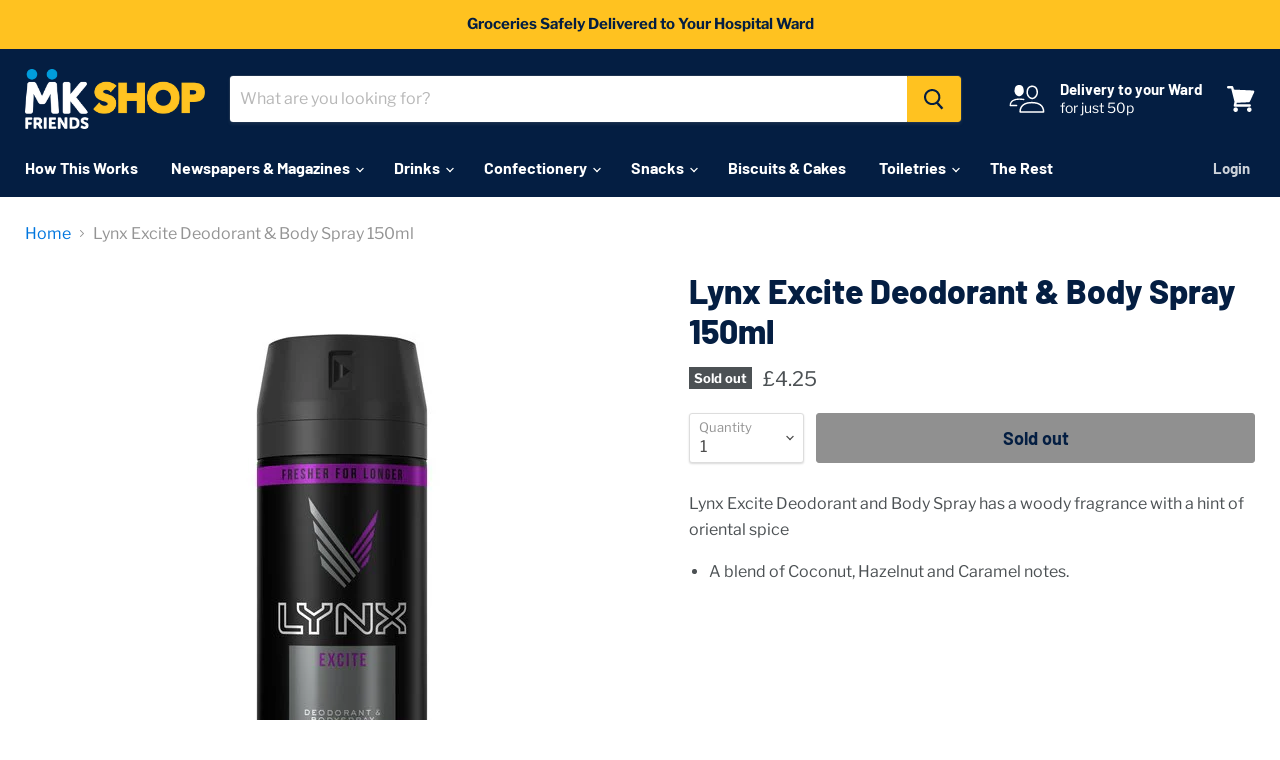

--- FILE ---
content_type: text/html; charset=utf-8
request_url: https://friendsshop.co.uk/collections/all/products/lynx-excite-deodorant-body-spray-150ml?view=_recently-viewed
body_size: 601
content:

































<li
  class="productgrid--item  imagestyle--medium      productitem--emphasis  product-recently-viewed-card  "
  data-product-item
  data-product-quickshop-url="/products/lynx-excite-deodorant-body-spray-150ml"
  data-quickshop-hash="61a88294b1f11180e1c98bef68da038fc3d47bc82b335280921c04bff8eaa3fe"
  
    data-recently-viewed-card
  
>
  <div class="productitem" data-product-item-content>
    <div class="product-recently-viewed-card-time" data-product-handle="lynx-excite-deodorant-body-spray-150ml">
      <button
        class="product-recently-viewed-card-remove"
        aria-label="close"
        data-remove-recently-viewed
      >
        <svg
  aria-hidden="true"
  focusable="false"
  role="presentation"
  width="10"
  height="10"
  viewBox="0 0 10 10"
  xmlns="http://www.w3.org/2000/svg"
>
  <path d="M6.08785659,5 L9.77469752,1.31315906 L8.68684094,0.225302476 L5,3.91214341 L1.31315906,0.225302476 L0.225302476,1.31315906 L3.91214341,5 L0.225302476,8.68684094 L1.31315906,9.77469752 L5,6.08785659 L8.68684094,9.77469752 L9.77469752,8.68684094 L6.08785659,5 Z"></path>
</svg>
      </button>
    </div>
    <a
      class="productitem--image-link"
      href="/products/lynx-excite-deodorant-body-spray-150ml"
      tabindex="-1"
      data-product-page-link
    >
      <figure class="productitem--image" data-product-item-image>
        
          
          

  
    <noscript data-rimg-noscript>
      <img
        
          src="//friendsshop.co.uk/cdn/shop/products/LynxExciteDeodorant_512x512.jpg?v=1600442259"
        

        alt=""
        data-rimg="noscript"
        srcset="//friendsshop.co.uk/cdn/shop/products/LynxExciteDeodorant_512x512.jpg?v=1600442259 1x, //friendsshop.co.uk/cdn/shop/products/LynxExciteDeodorant_538x538.jpg?v=1600442259 1.05x"
        class="productitem--image-primary"
        
        
      >
    </noscript>
  

  <img
    
      src="//friendsshop.co.uk/cdn/shop/products/LynxExciteDeodorant_512x512.jpg?v=1600442259"
    
    alt=""

    
      data-rimg="lazy"
      data-rimg-scale="1"
      data-rimg-template="//friendsshop.co.uk/cdn/shop/products/LynxExciteDeodorant_{size}.jpg?v=1600442259"
      data-rimg-max="540x540"
      data-rimg-crop=""
      
      srcset="data:image/svg+xml;utf8,<svg%20xmlns='http://www.w3.org/2000/svg'%20width='512'%20height='512'></svg>"
    

    class="productitem--image-primary"
    
    
  >



  <div data-rimg-canvas></div>


        

        
<span class="productitem--badge badge--soldout">
    Sold out
  </span>
      </figure>
    </a><div class="productitem--info">
      

      
        
<div class="productitem--price ">
  <div
    class="price--compare-at visible"
    data-price-compare-at
  >
      <span class="price--spacer"></span>
    
  </div>

  <div class="price--main" data-price>
      
      <span class="money">
        £4.25
      </span>
    
  </div>

  
  
  
  

  <div
    class="
      product--unit-price
      hidden
    "
    data-unit-price
  >
    <span class="product--total-quantity" data-total-quantity></span> | <span class="product--unit-price-amount money" data-unit-price-amount></span> / <span class="product--unit-price-measure" data-unit-price-measure></span>
  </div></div>


      

      <h2 class="productitem--title">
        <a href="/products/lynx-excite-deodorant-body-spray-150ml" data-product-page-link>
          Lynx Excite Deodorant & Body Spray 150ml
        </a>
      </h2>

      

      

      

      
        <div class="productitem--description">
          <p>Lynx Excite Deodorant and Body Spray has a woody fragrance with a hint of oriental spice

A blend of Coconut, Hazelnut and Caramel notes.
</p>

          
        </div>
      
    </div>

    
  </div>

  
</li>



--- FILE ---
content_type: image/svg+xml
request_url: https://cdn.shopify.com/s/files/1/0458/1431/7218/files/mk-friends.svg?v=1606131817
body_size: 2421
content:
<svg xmlns="http://www.w3.org/2000/svg" viewBox="0 0 107.59 96.57"><defs><style>.cls-1{fill:#009ddc;}.cls-2{fill:#00539b;}</style></defs><title>mk-friends_2</title><g id="Layer_2" data-name="Layer 2"><g id="Layer_1-2" data-name="Layer 1"><path class="cls-1" d="M31.8,5.89A5.89,5.89,0,1,1,25.91,0,5.89,5.89,0,0,1,31.8,5.89Z"/><path class="cls-1" d="M54.32,5.89A5.89,5.89,0,1,1,48.43,0,5.89,5.89,0,0,1,54.32,5.89Z"/><path class="cls-2" d="M18.58,54.91a.88.88,0,0,1,1-1h5.83a.88.88,0,0,1,1,1v.71a.88.88,0,0,1-1,1h-3.7v2.67h2.9a.87.87,0,0,1,1,1V61a.87.87,0,0,1-1,1h-2.9v3.74a.88.88,0,0,1-1,1H19.56a.88.88,0,0,1-1-1Z"/><path class="cls-2" d="M27.9,54.91a.88.88,0,0,1,1-1h3.45a6.64,6.64,0,0,1,2.47.3,3.7,3.7,0,0,1,2.35,3.7,3.87,3.87,0,0,1-1.91,3.47v0a6.82,6.82,0,0,1,.48.76l1.82,3.27c.39.68.09,1.18-.68,1.18H35.51a1.22,1.22,0,0,1-1.16-.7l-1.88-3.59H31v3.31a.88.88,0,0,1-1,1H28.88a.88.88,0,0,1-1-1Zm4.46,4.78A1.45,1.45,0,0,0,34,58.13a1.25,1.25,0,0,0-.75-1.35,2.81,2.81,0,0,0-1.17-.18H31v3.09Z"/><path class="cls-2" d="M39.28,54.91a.88.88,0,0,1,1-1h1.16a.87.87,0,0,1,1,1V65.67a.87.87,0,0,1-1,1H40.26a.88.88,0,0,1-1-1Z"/><path class="cls-2" d="M44.85,54.91a.88.88,0,0,1,1-1h6a.88.88,0,0,1,1,1v.71a.88.88,0,0,1-1,1H48v2.31h2.9a.88.88,0,0,1,1,1v.71a.88.88,0,0,1-1,1H48V64h4.13a.88.88,0,0,1,1,1v.71a.88.88,0,0,1-1,1H45.83a.88.88,0,0,1-1-1Z"/><path class="cls-2" d="M54.81,54.91a.88.88,0,0,1,1-1h1.38a1.22,1.22,0,0,1,1.18.66l3.13,5.28A21.94,21.94,0,0,1,62.54,62h0s-.14-1.37-.14-2.17v-5a.88.88,0,0,1,1-1h1.15a.88.88,0,0,1,1,1V65.67a.88.88,0,0,1-1,1H63.19A1.21,1.21,0,0,1,62,66l-3.15-5.27a22.15,22.15,0,0,1-1.07-2.16h0s.14,1.36.14,2.16v5a.88.88,0,0,1-1,1H55.79a.88.88,0,0,1-1-1Z"/><path class="cls-2" d="M68,54.91a.87.87,0,0,1,1-1h3.54c4,0,6.57,2.33,6.57,6.33s-2.57,6.39-6.57,6.39H69a.87.87,0,0,1-1-1ZM72.4,64c2.15,0,3.47-1.28,3.47-3.72S74.5,56.6,72.4,56.6H71.12V64Z"/><path class="cls-2" d="M80.51,64.25l.55-.8c.36-.52.76-.56,1.35-.24a4.54,4.54,0,0,0,2.31.79c.93,0,1.35-.39,1.35-.89,0-1.8-5.62-1.51-5.62-5.5,0-2.35,2-3.89,4.54-3.89a6.48,6.48,0,0,1,3.43.94.92.92,0,0,1,.3,1.33l-.42.84c-.36.69-.84.59-1.34.34a4.21,4.21,0,0,0-2-.59c-1,0-1.38.39-1.38.89,0,1.85,5.62,1.41,5.62,5.42,0,2.14-1.6,4-4.47,4a7.08,7.08,0,0,1-4-1.26A.86.86,0,0,1,80.51,64.25Z"/><path class="cls-1" d="M16.81,77a2.81,2.81,0,1,1,0,5.61,2.81,2.81,0,1,1,0-5.61Zm0,4.72A1.92,1.92,0,1,0,15,79.8,1.85,1.85,0,0,0,16.81,81.72Z"/><path class="cls-1" d="M21,78h-.34a.32.32,0,0,1-.35-.35v-.14a.32.32,0,0,1,.35-.35H21v-.25A1.85,1.85,0,0,1,23,75h.12a.31.31,0,0,1,.35.35v.2c0,.23-.12.33-.37.35s-1,.12-1,1.11v.21H23a.32.32,0,0,1,.35.35v.14A.32.32,0,0,1,23,78h-.92v4.12a.31.31,0,0,1-.35.35h-.33a.32.32,0,0,1-.35-.35Z"/><path class="cls-1" d="M27.35,75.34a.33.33,0,0,1,.36-.33h.48a.38.38,0,0,1,.39.28l1.62,3.77c.17.41.37,1,.37,1h0s.19-.59.36-1l1.62-3.77A.37.37,0,0,1,33,75h.48a.33.33,0,0,1,.36.33l.55,6.79a.31.31,0,0,1-.34.36h-.34a.33.33,0,0,1-.36-.34L33,77.78c0-.46,0-1.11,0-1.11h0s-.23.69-.4,1.11l-1.38,3.09a.38.38,0,0,1-.4.27H30.4a.38.38,0,0,1-.4-.27l-1.38-3.09c-.16-.41-.4-1.13-.4-1.13h0s0,.67,0,1.13l-.34,4.37a.33.33,0,0,1-.35.34h-.35a.31.31,0,0,1-.34-.36Z"/><path class="cls-1" d="M35.71,75.71v-.35a.31.31,0,0,1,.35-.35h.36a.31.31,0,0,1,.35.35v.35a.32.32,0,0,1-.35.35h-.36A.32.32,0,0,1,35.71,75.71Zm0,1.77a.32.32,0,0,1,.35-.35h.33a.31.31,0,0,1,.35.35v4.66a.31.31,0,0,1-.35.35h-.33a.32.32,0,0,1-.35-.35Z"/><path class="cls-1" d="M38.23,75.36a.31.31,0,0,1,.35-.35h.33a.32.32,0,0,1,.35.35V80.9c0,.6.27.69.49.71a.27.27,0,0,1,.27.3v.26a.31.31,0,0,1-.36.36c-.57,0-1.43-.16-1.43-1.5Z"/><path class="cls-1" d="M41.22,78h-.37a.31.31,0,0,1-.34-.35v-.14a.32.32,0,0,1,.35-.35h.38V76a.31.31,0,0,1,.35-.35h.31a.31.31,0,0,1,.35.35v1.17h.93a.32.32,0,0,1,.35.35v.14a.31.31,0,0,1-.34.35h-.94V80.4c0,1,.62,1.18,1,1.21s.37.1.37.35v.22c0,.24-.14.35-.42.35a1.85,1.85,0,0,1-2-2Z"/><path class="cls-1" d="M47.06,77a2.81,2.81,0,1,1-2.88,2.8A2.8,2.8,0,0,1,47.06,77Zm0,4.72a1.92,1.92,0,1,0-1.84-1.92A1.84,1.84,0,0,0,47.06,81.72Z"/><path class="cls-1" d="M51.09,77.48a.31.31,0,0,1,.35-.35h.29a.31.31,0,0,1,.35.35V78a1.75,1.75,0,0,1,0,.3h0a2.23,2.23,0,0,1,2-1.26c1.26,0,1.83.69,1.83,2.06v3.08a.31.31,0,0,1-.35.35h-.32a.31.31,0,0,1-.35-.35V79.29c0-.75-.15-1.35-1-1.35a1.85,1.85,0,0,0-1.79,2v2.22a.31.31,0,0,1-.35.35h-.32a.31.31,0,0,1-.35-.35Z"/><path class="cls-1" d="M60.2,75.36a.31.31,0,0,1,.35-.35h.34a.31.31,0,0,1,.35.35v2.8h1.12l1.75-2.91a.42.42,0,0,1,.41-.24h.39c.28,0,.38.18.24.43l-1.93,3.12v0l2.07,3.49c.15.24,0,.42-.23.42h-.43a.44.44,0,0,1-.42-.25l-1.85-3.18H61.24v3.08a.31.31,0,0,1-.35.35h-.34a.31.31,0,0,1-.35-.35Z"/><path class="cls-1" d="M68.57,77a2.27,2.27,0,0,1,2.31,2.55.36.36,0,0,1-.36.36H66.94a1.81,1.81,0,0,0,1.86,1.81,2.22,2.22,0,0,0,1.28-.42.3.3,0,0,1,.47.12l.1.16a.3.3,0,0,1-.11.46,3.17,3.17,0,0,1-1.81.57,2.72,2.72,0,0,1-2.83-2.8A2.62,2.62,0,0,1,68.57,77Zm1.29,2.24a1.31,1.31,0,0,0-1.31-1.43A1.57,1.57,0,0,0,67,79.24Z"/><path class="cls-1" d="M71.88,83.72a.91.91,0,0,0,.42.12,1.09,1.09,0,0,0,.92-.8l.27-.62-2.08-4.89c-.1-.24,0-.4.27-.4h.41a.36.36,0,0,1,.39.28l1.26,3.22c.1.27.19.65.19.65h0s.09-.36.18-.64l1.22-3.22a.35.35,0,0,1,.39-.29h.38c.26,0,.37.16.28.4L74,83.43a1.85,1.85,0,0,1-1.74,1.28,2,2,0,0,1-.74-.17.32.32,0,0,1-.16-.46l.09-.18A.3.3,0,0,1,71.88,83.72Z"/><path class="cls-1" d="M77.32,77.48a.32.32,0,0,1,.35-.35H78a.31.31,0,0,1,.34.35V78a1.75,1.75,0,0,1,0,.3h0a2.25,2.25,0,0,1,2-1.26c1.26,0,1.83.69,1.83,2.06v3.08a.31.31,0,0,1-.35.35h-.33a.32.32,0,0,1-.35-.35V79.29c0-.75-.15-1.35-1-1.35a1.85,1.85,0,0,0-1.79,2v2.22a.31.31,0,0,1-.35.35h-.33a.32.32,0,0,1-.35-.35Z"/><path class="cls-1" d="M85.92,77a2.27,2.27,0,0,1,2.3,2.55.35.35,0,0,1-.36.36H84.29a1.8,1.8,0,0,0,1.85,1.81,2.19,2.19,0,0,0,1.28-.42.31.31,0,0,1,.48.12l.09.16a.3.3,0,0,1-.11.46,3.17,3.17,0,0,1-1.81.57,2.72,2.72,0,0,1-2.83-2.8A2.62,2.62,0,0,1,85.92,77Zm1.28,2.24a1.31,1.31,0,0,0-1.31-1.43,1.57,1.57,0,0,0-1.56,1.43Z"/><path class="cls-1" d="M89.06,81.55l.11-.14c.13-.18.27-.19.48-.08a2.36,2.36,0,0,0,1.32.44c.52,0,.91-.26.91-.71,0-1-2.77-.7-2.77-2.51,0-1,.89-1.55,1.94-1.55a2.68,2.68,0,0,1,1.48.42.3.3,0,0,1,.12.46l-.1.16c-.1.19-.26.21-.46.12A2.08,2.08,0,0,0,91,77.85c-.51,0-.9.22-.9.68,0,1.07,2.76.69,2.76,2.51,0,.91-.77,1.57-1.93,1.57a3,3,0,0,1-1.8-.58A.31.31,0,0,1,89.06,81.55Z"/><path class="cls-1" d="M0,87.22a.31.31,0,0,1,.35-.35H.69a.31.31,0,0,1,.35.35v2.94H4.92V87.22a.32.32,0,0,1,.35-.35h.35a.31.31,0,0,1,.34.35V94a.31.31,0,0,1-.34.35H5.27A.31.31,0,0,1,4.92,94V91.06H1V94a.31.31,0,0,1-.35.35H.35A.31.31,0,0,1,0,94Z"/><path class="cls-1" d="M10.09,88.86a2.81,2.81,0,1,1,0,5.61,2.81,2.81,0,1,1,0-5.61Zm0,4.72a1.92,1.92,0,1,0-1.84-1.93A1.84,1.84,0,0,0,10.09,93.58Z"/><path class="cls-1" d="M13.83,93.41l.1-.15c.14-.18.28-.19.49-.07a2.33,2.33,0,0,0,1.31.43c.53,0,.91-.25.91-.71,0-1-2.76-.69-2.76-2.5,0-1,.89-1.55,1.94-1.55a2.72,2.72,0,0,1,1.48.41.31.31,0,0,1,.11.47l-.09.16c-.11.19-.26.21-.47.11a2.19,2.19,0,0,0-1.09-.3c-.5,0-.9.22-.9.67,0,1.07,2.77.69,2.77,2.51,0,.91-.78,1.58-1.93,1.58a3,3,0,0,1-1.8-.58A.31.31,0,0,1,13.83,93.41Z"/><path class="cls-1" d="M18.77,89.34a.31.31,0,0,1,.35-.35h.24c.24,0,.35.11.35.29v.32a2.13,2.13,0,0,1,0,.29h0a2,2,0,0,1,1.8-1c1.44,0,2.35,1.14,2.35,2.8s-1,2.81-2.42,2.81a1.82,1.82,0,0,1-1.66-1h0a2.46,2.46,0,0,1,0,.46v2.13a.31.31,0,0,1-.34.35h-.33a.31.31,0,0,1-.35-.35Zm2.51,4.24c.85,0,1.54-.69,1.54-1.9s-.62-1.92-1.51-1.92-1.54.56-1.54,1.93C19.77,92.64,20.29,93.58,21.28,93.58Z"/><path class="cls-1" d="M25,87.57v-.35a.31.31,0,0,1,.35-.35h.36a.31.31,0,0,1,.34.35v.35a.31.31,0,0,1-.34.35h-.36A.31.31,0,0,1,25,87.57Zm0,1.77a.31.31,0,0,1,.35-.35h.32a.3.3,0,0,1,.35.35V94a.3.3,0,0,1-.35.35h-.32A.31.31,0,0,1,25,94Z"/><path class="cls-1" d="M27.79,89.88h-.37a.31.31,0,0,1-.34-.35v-.14a.32.32,0,0,1,.35-.35h.38V87.86a.31.31,0,0,1,.35-.34h.31a.31.31,0,0,1,.35.34V89h.93a.32.32,0,0,1,.35.35v.14a.31.31,0,0,1-.34.35h-.94v2.38c0,1,.62,1.17,1,1.2s.37.11.37.35V94c0,.24-.13.35-.42.35a1.85,1.85,0,0,1-2-2Z"/><path class="cls-1" d="M33.92,91h.27V90.9A1,1,0,0,0,33,89.73a2.49,2.49,0,0,0-1.21.34.32.32,0,0,1-.47-.13l-.09-.15a.31.31,0,0,1,.12-.47,3.51,3.51,0,0,1,1.73-.46A1.91,1.91,0,0,1,35.22,91v3a.31.31,0,0,1-.35.35h-.26a.31.31,0,0,1-.35-.35v-.31a1.62,1.62,0,0,1,0-.33h0a2,2,0,0,1-1.75,1.12,1.65,1.65,0,0,1-1.8-1.59C30.72,91.22,32.81,91,33.92,91Zm-1.17,2.62A1.63,1.63,0,0,0,34.21,92v-.23h-.28c-.75,0-2.17.06-2.17,1.08A.9.9,0,0,0,32.75,93.66Z"/><path class="cls-1" d="M36.63,87.22a.31.31,0,0,1,.35-.35h.33a.32.32,0,0,1,.35.35v5.54c0,.6.26.68.48.7a.29.29,0,0,1,.28.31V94a.32.32,0,0,1-.36.36c-.57,0-1.43-.16-1.43-1.51Z"/><path class="cls-1" d="M43.11,90.33v0a1.66,1.66,0,0,1-1-1.64c0-1.24,1-1.93,2.3-1.93h.49a.32.32,0,0,1,.35.35v.19a.32.32,0,0,1-.35.35h-.44a1.17,1.17,0,0,0-1.29,1.15c0,.46.24,1.17,1.38,1.17h1.39v-.67a.31.31,0,0,1,.34-.35h.33c.24,0,.35.1.35.3V90h.65a.32.32,0,0,1,.35.35v.21a.32.32,0,0,1-.35.35H47v1a2.38,2.38,0,0,1-2.58,2.61,2.33,2.33,0,0,1-2.59-2.22A2,2,0,0,1,43.11,90.33Zm1.27,3.18c.95,0,1.56-.52,1.56-1.7v-1H44.51c-1.06,0-1.66.5-1.66,1.33A1.39,1.39,0,0,0,44.38,93.51Z"/><path class="cls-1" d="M55.06,86.74a4.07,4.07,0,0,1,2.48.78.32.32,0,0,1,.06.48l-.14.21a.3.3,0,0,1-.48.09,3.41,3.41,0,0,0-1.88-.59,2.68,2.68,0,0,0-2.76,2.84,2.78,2.78,0,0,0,2.77,3,3.39,3.39,0,0,0,2-.73c.18-.14.35-.14.48,0l.16.21a.33.33,0,0,1,0,.49,4.12,4.12,0,0,1-2.66,1,3.87,3.87,0,0,1,0-7.73Z"/><path class="cls-1" d="M61.44,88.86a2.81,2.81,0,1,1-2.87,2.79A2.79,2.79,0,0,1,61.44,88.86Zm0,4.72a1.92,1.92,0,1,0-1.84-1.93A1.85,1.85,0,0,0,61.44,93.58Z"/><path class="cls-1" d="M65.47,89.34a.31.31,0,0,1,.35-.35h.29a.3.3,0,0,1,.35.35v.47a1.79,1.79,0,0,1,0,.31h0a2.18,2.18,0,0,1,1.87-1.26,1.46,1.46,0,0,1,1.6,1.22h0a2.14,2.14,0,0,1,1.89-1.22c1.22,0,1.77.69,1.77,2V94a.31.31,0,0,1-.35.35h-.33a.31.31,0,0,1-.35-.35V91.14c0-.76-.15-1.35-.94-1.35-1,0-1.59,1-1.59,2.06V94a.31.31,0,0,1-.34.35h-.34c-.22,0-.33-.11-.33-.35V91.14c0-.7-.11-1.35-.94-1.35-1,0-1.61,1.06-1.61,2.06V94c0,.24-.11.35-.34.35h-.33a.31.31,0,0,1-.35-.35Z"/><path class="cls-1" d="M75,89.34a.31.31,0,0,1,.35-.35h.29a.3.3,0,0,1,.35.35v.47a1.79,1.79,0,0,1,0,.31h0a2.17,2.17,0,0,1,1.86-1.26,1.47,1.47,0,0,1,1.61,1.22h0a2.17,2.17,0,0,1,1.9-1.22c1.22,0,1.77.69,1.77,2V94a.31.31,0,0,1-.35.35h-.33a.31.31,0,0,1-.35-.35V91.14c0-.76-.15-1.35-.94-1.35-1,0-1.59,1-1.59,2.06V94a.31.31,0,0,1-.34.35h-.34a.31.31,0,0,1-.34-.35V91.14c0-.7-.1-1.35-.93-1.35-1,0-1.61,1.06-1.61,2.06V94a.3.3,0,0,1-.35.35h-.32A.31.31,0,0,1,75,94Z"/><path class="cls-1" d="M84.5,89.34a.31.31,0,0,1,.35-.35h.33a.31.31,0,0,1,.34.35v2.84c0,.74.16,1.34,1,1.34a1.85,1.85,0,0,0,1.75-2V89.34a.31.31,0,0,1,.35-.35H89a.31.31,0,0,1,.35.35V94a.31.31,0,0,1-.35.35h-.3A.31.31,0,0,1,88.3,94v-.47a1.79,1.79,0,0,1,0-.31h0a2.22,2.22,0,0,1-2,1.26c-1.2,0-1.82-.63-1.82-2Z"/><path class="cls-1" d="M90.78,89.34a.31.31,0,0,1,.35-.35h.3a.31.31,0,0,1,.35.35v.47a1.37,1.37,0,0,1,0,.31h0a2.23,2.23,0,0,1,2-1.26c1.26,0,1.83.69,1.83,2V94a.31.31,0,0,1-.35.35H95A.31.31,0,0,1,94.6,94V91.15c0-.76-.15-1.35-1-1.35a1.85,1.85,0,0,0-1.79,2V94a.31.31,0,0,1-.35.35h-.33a.31.31,0,0,1-.35-.35Z"/><path class="cls-1" d="M97,87.57v-.35a.31.31,0,0,1,.35-.35h.36a.32.32,0,0,1,.35.35v.35a.32.32,0,0,1-.35.35h-.36A.31.31,0,0,1,97,87.57Zm0,1.77a.31.31,0,0,1,.35-.35h.32a.3.3,0,0,1,.35.35V94a.3.3,0,0,1-.35.35h-.32A.31.31,0,0,1,97,94Z"/><path class="cls-1" d="M99.8,89.88h-.37a.31.31,0,0,1-.34-.35v-.14a.32.32,0,0,1,.35-.35h.38V87.86a.31.31,0,0,1,.35-.34h.31a.31.31,0,0,1,.35.34V89h.93a.32.32,0,0,1,.35.35v.14a.31.31,0,0,1-.34.35h-.94v2.38c0,1,.62,1.17,1,1.2s.37.11.37.35V94c0,.24-.13.35-.42.35a1.85,1.85,0,0,1-2-2Z"/><path class="cls-1" d="M103,95.58a1.1,1.1,0,0,0,.42.12,1.09,1.09,0,0,0,.92-.81l.27-.61-2.08-4.89c-.1-.24,0-.4.27-.4h.41a.36.36,0,0,1,.39.27l1.26,3.23c.1.27.19.65.19.65h0s.09-.36.18-.64l1.22-3.23a.36.36,0,0,1,.39-.28h.38c.26,0,.37.16.28.4l-2.36,5.9a1.85,1.85,0,0,1-1.74,1.28,2,2,0,0,1-.74-.17.32.32,0,0,1-.16-.46l.09-.18A.3.3,0,0,1,103,95.58Z"/><path class="cls-2" d="M87.54,46.67l-12-15v-.1L87,17.82c1.07-1.29.27-3.23-1.9-3.23H81.69c-1.48,0-2.22.67-3.24,1.9L69,27.91V17.33a2.43,2.43,0,0,0-2.71-2.71H63.05a2.42,2.42,0,0,0-2.71,2.71V47.19a2.42,2.42,0,0,0,2.71,2.71h3.21A2.42,2.42,0,0,0,69,47.19V36L78.6,48c1,1.25,1.73,1.92,3.21,1.92h3.8C87.78,49.93,88.85,48.34,87.54,46.67Z"/><path class="cls-2" d="M56.15,47.06,53.74,17.27a2.53,2.53,0,0,0-2.8-2.61H46.5a2.83,2.83,0,0,0-2.89,1.8c0,.06-2.15,4.41-3.75,7.88-1.4,3.05-2.62,5.83-2.62,5.83h0S36,27.4,34.59,24.36c-1.6-3.51-3.73-7.94-3.7-7.9a2.84,2.84,0,0,0-2.9-1.8H23.56a2.53,2.53,0,0,0-2.8,2.61L18.3,47.06a2.32,2.32,0,0,0,2.56,2.8h3.25a2.53,2.53,0,0,0,2.8-2.61L27.8,34a55.44,55.44,0,0,0,0-5.9H28l4.79,8.75c.84,1.38,1.52,2.17,3.1,2.17h2.75a3.51,3.51,0,0,0,3.11-2.17l4.9-8.75h.1a51.63,51.63,0,0,0,0,5.91l.89,13.24a2.53,2.53,0,0,0,2.8,2.61h3.2A2.32,2.32,0,0,0,56.15,47.06Z"/></g></g></svg>

--- FILE ---
content_type: image/svg+xml
request_url: https://cdn.shopify.com/s/files/1/0458/1431/7218/files/fundraising-regulator.svg?v=1606131817
body_size: 1521
content:
<svg xmlns="http://www.w3.org/2000/svg" viewBox="0 0 226.77 69.48"><defs><style>.cls-1{fill:#8c1d82;}.cls-2{fill:#575756;}</style></defs><g id="Layer_2" data-name="Layer 2"><g id="Layer_1-2" data-name="Layer 1"><path class="cls-1" d="M34.74,5.71a29,29,0,1,1-29,29,29.07,29.07,0,0,1,29-29m0-5.71A34.74,34.74,0,1,0,69.48,34.74,34.74,34.74,0,0,0,34.74,0Z"/><path class="cls-1" d="M14.1,23.09H33.83v6H20.93v4.19H32.59v5.67H20.93v8.81H14.1Z"/><path class="cls-1" d="M35.2,23.09H46.87c3.77,0,6.37,1,8,2.64a7.69,7.69,0,0,1,2.19,5.74v.08A7.82,7.82,0,0,1,52,39.16l5.89,8.59H50l-5-7.47H42v7.47H35.2ZM46.58,34.93c2.3,0,3.67-1.13,3.67-2.93v-.07c0-2-1.45-3-3.7-3H42v6Z"/><path class="cls-1" d="M82.9,24.16H93.6v1H84v6.23h8.6v1H84v6.88H82.9Z"/><path class="cls-1" d="M95.82,33V24.16H97v8.77c0,3.58,1.93,5.64,5.14,5.64s5.06-1.86,5.06-5.53V24.16h1.13v8.75c0,4.36-2.54,6.68-6.23,6.68S95.82,37.29,95.82,33Z"/><path class="cls-1" d="M111.47,24.16h1.07L123,37.38V24.16h1.09V39.35h-.85l-10.7-13.5v13.5h-1.09Z"/><path class="cls-1" d="M127.54,24.16h5.06c4.77,0,8.07,3.28,8.07,7.55v.05c0,4.27-3.3,7.59-8.07,7.59h-5.06Zm5.06,14.15c4.23,0,6.9-2.89,6.9-6.51v0c0-3.61-2.67-6.56-6.9-6.56h-3.93V38.31Z"/><path class="cls-1" d="M143.43,24.16h6.38a6,6,0,0,1,4.28,1.5,4,4,0,0,1,1.15,2.82v0c0,2.54-1.89,4-4.45,4.34l5,6.49h-1.43l-4.84-6.29h-5v6.29h-1.13ZM149.68,32c2.54,0,4.43-1.28,4.43-3.47v-.05c0-2-1.6-3.32-4.36-3.32h-5.19V32Z"/><path class="cls-1" d="M163.82,24.05h1.08L172,39.35h-1.24l-1.93-4.25h-9l-1.93,4.25h-1.17Zm4.51,10-4-8.79-4,8.79Z"/><path class="cls-1" d="M174.26,24.16h1.13V39.35h-1.13Z"/><path class="cls-1" d="M178,37.14l.73-.85a7.39,7.39,0,0,0,5.45,2.26c2.28,0,3.84-1.28,3.84-3v0c0-1.61-.84-2.54-4.29-3.23-3.65-.74-5.13-2-5.13-4.28v0c0-2.26,2.07-4,4.89-4a7.57,7.57,0,0,1,5.21,1.85l-.72.89A6.54,6.54,0,0,0,183.44,25c-2.23,0-3.71,1.28-3.71,2.87v0c0,1.61.83,2.58,4.43,3.32s5,2,5,4.19v0c0,2.46-2.1,4.15-5,4.15A8.62,8.62,0,0,1,178,37.14Z"/><path class="cls-1" d="M191.93,24.16h1.13V39.35h-1.13Z"/><path class="cls-1" d="M196.65,24.16h1.06l10.48,13.22V24.16h1.09V39.35h-.85l-10.7-13.5v13.5h-1.08Z"/><path class="cls-1" d="M212,31.8v0a7.58,7.58,0,0,1,7.51-7.86,8,8,0,0,1,5.56,2l-.74.84a6.88,6.88,0,0,0-4.89-1.82c-3.69,0-6.27,3.12-6.27,6.79v.05c0,3.93,2.45,6.86,6.51,6.86a7.81,7.81,0,0,0,4.84-1.74V32.52h-5.08V31.47h6.17v5.86a9.13,9.13,0,0,1-6,2.28C214.88,39.61,212,36.08,212,31.8Z"/><path class="cls-2" d="M82.69,43.17h7.78a6.79,6.79,0,0,1,5,1.72,5.35,5.35,0,0,1,1.46,3.9v.05a5.29,5.29,0,0,1-3.65,5.27l4.16,6.09H93l-3.65-5.45H86.43V60.2H82.69Zm7.54,8.27c1.82,0,2.87-1,2.87-2.41V49c0-1.61-1.12-2.43-2.94-2.43H86.43v4.89Z"/><path class="cls-2" d="M99.05,43.17H111.9V46.5h-9.13V50h8v3.34h-8v3.57H112V60.2h-13Z"/><path class="cls-2" d="M113.37,51.73v0a8.75,8.75,0,0,1,8.93-8.81A9.33,9.33,0,0,1,129,45.21l-2.36,2.85a6.24,6.24,0,0,0-4.45-1.73,5.12,5.12,0,0,0-4.89,5.3v0a5.1,5.1,0,0,0,5.16,5.4,6,6,0,0,0,3.53-1V53.63h-3.77V50.39h7.39v7.4a11.07,11.07,0,0,1-7.27,2.7C117,60.49,113.37,56.77,113.37,51.73Z"/><path class="cls-2" d="M131.71,52.9V43.17h3.75V52.8c0,2.77,1.38,4.21,3.67,4.21s3.67-1.39,3.67-4.09V43.17h3.75v9.61c0,5.15-2.89,7.68-7.47,7.68S131.71,57.91,131.71,52.9Z"/><path class="cls-2" d="M149.14,43.17h3.75V56.79h8.49V60.2H149.14Z"/><path class="cls-2" d="M168.82,43h3.45l7.3,17.16h-3.91l-1.56-3.82h-7.2l-1.56,3.82h-3.82Zm3.94,10-2.26-5.52-2.26,5.52Z"/><path class="cls-2" d="M182.75,46.62h-5.18V43.17h14.11v3.45H186.5V60.2h-3.75Z"/><path class="cls-2" d="M191.84,51.73v0a9.06,9.06,0,0,1,18.11,0v0a9.06,9.06,0,0,1-18.11,0Zm14.19,0v0a5.17,5.17,0,0,0-5.16-5.35,5.09,5.09,0,0,0-5.11,5.3v0A5.17,5.17,0,0,0,200.92,57,5.09,5.09,0,0,0,206,51.73Z"/><path class="cls-2" d="M212.05,43.17h7.79a6.78,6.78,0,0,1,5,1.72,5.35,5.35,0,0,1,1.46,3.9v.05a5.28,5.28,0,0,1-3.65,5.27l4.16,6.09h-4.38l-3.65-5.45H215.8V60.2h-3.75Zm7.54,8.27c1.83,0,2.87-1,2.87-2.41V49c0-1.61-1.11-2.43-2.94-2.43H215.8v4.89Z"/><path class="cls-2" d="M82.87,7.38h4a3.6,3.6,0,0,1,2.62.91,2.69,2.69,0,0,1,.76,2v0A2.73,2.73,0,0,1,88.13,13l2.46,3.44h-1.9l-2.23-3.17h-2v3.17H82.87Zm3.93,4.5c1.14,0,1.87-.6,1.87-1.52v0c0-1-.7-1.51-1.89-1.51H84.46v3.05Z"/><path class="cls-2" d="M91.58,13.06v0a3.4,3.4,0,0,1,3.35-3.56c2.18,0,3.28,1.71,3.28,3.68,0,.14,0,.29,0,.44h-5a1.91,1.91,0,0,0,2,1.74A2.45,2.45,0,0,0,97,14.51l.92.82a3.57,3.57,0,0,1-6.32-2.27Zm5.08-.51a1.78,1.78,0,0,0-1.74-1.8,1.85,1.85,0,0,0-1.78,1.8Z"/><path class="cls-2" d="M99.77,17.74l.58-1.18a4.46,4.46,0,0,0,2.44.73,1.92,1.92,0,0,0,2.17-2.1v-.53a2.88,2.88,0,0,1-2.42,1.25,3.07,3.07,0,0,1-3.11-3.2v0a3.09,3.09,0,0,1,3.11-3.21,3,3,0,0,1,2.4,1.16v-1h1.57v5.45a3.51,3.51,0,0,1-.87,2.58,3.85,3.85,0,0,1-2.81.92A5.81,5.81,0,0,1,99.77,17.74Zm5.2-5v0a1.91,1.91,0,0,0-2-1.88A1.85,1.85,0,0,0,101,12.67v0A1.87,1.87,0,0,0,103,14.58,1.91,1.91,0,0,0,105,12.7Z"/><path class="cls-2" d="M108.49,7.07h1.69V8.56h-1.69Zm.07,2.54h1.57v6.85h-1.57Z"/><path class="cls-2" d="M111.58,15.56l.7-1.06a3.84,3.84,0,0,0,2.24.84c.68,0,1.07-.28,1.07-.74v0c0-.53-.73-.72-1.54-1-1-.29-2.14-.7-2.14-2v0a2.19,2.19,0,0,1,2.44-2.09,4.76,4.76,0,0,1,2.52.78l-.62,1.12a3.92,3.92,0,0,0-1.94-.65c-.61,0-1,.28-1,.67v0c0,.5.74.71,1.55,1,1,.31,2.13.77,2.13,2v0c0,1.44-1.12,2.15-2.55,2.15A4.76,4.76,0,0,1,111.58,15.56Z"/><path class="cls-2" d="M119,14.57V11h-.87V9.61H119V7.73h1.57V9.61h1.84V11h-1.84v3.36a.75.75,0,0,0,.84.86,2,2,0,0,0,1-.24v1.29a2.7,2.7,0,0,1-1.41.35A1.75,1.75,0,0,1,119,14.57Z"/><path class="cls-2" d="M123.38,13.06v0a3.4,3.4,0,0,1,3.35-3.56c2.18,0,3.28,1.71,3.28,3.68,0,.14,0,.29,0,.44h-5a1.91,1.91,0,0,0,2,1.74,2.47,2.47,0,0,0,1.86-.82l.92.82a3.46,3.46,0,0,1-2.8,1.29A3.42,3.42,0,0,1,123.38,13.06Zm5.07-.51a1.77,1.77,0,0,0-1.73-1.8,1.85,1.85,0,0,0-1.78,1.8Z"/><path class="cls-2" d="M131.62,9.61h1.57v1.54a2.43,2.43,0,0,1,2.42-1.67v1.66h-.09c-1.37,0-2.33.9-2.33,2.71v2.61h-1.57Z"/><path class="cls-2" d="M136.5,13.06v0a3.4,3.4,0,0,1,3.35-3.56c2.17,0,3.28,1.71,3.28,3.68,0,.14,0,.29,0,.44h-5a1.91,1.91,0,0,0,2,1.74,2.44,2.44,0,0,0,1.85-.82l.93.82A3.48,3.48,0,0,1,140,16.62,3.42,3.42,0,0,1,136.5,13.06Zm5.07-.51a1.77,1.77,0,0,0-1.74-1.8,1.86,1.86,0,0,0-1.78,1.8Z"/><path class="cls-2" d="M144.37,13.05v0a3.27,3.27,0,0,1,3.18-3.55,2.81,2.81,0,0,1,2.34,1.2V7h1.57v9.47h-1.57V15.32a2.75,2.75,0,0,1-2.34,1.28A3.28,3.28,0,0,1,144.37,13.05Zm5.54,0v0a2.05,2.05,0,0,0-2-2.19A2,2,0,0,0,146,13v0a2,2,0,1,0,3.95,0Z"/><path class="cls-2" d="M156.75,9.61h1.61l1.38,4.7,1.51-4.73h1.35l1.52,4.73,1.4-4.7h1.59l-2.25,6.9h-1.41l-1.53-4.68-1.55,4.68H159Z"/><path class="cls-2" d="M168.39,7.07h1.69V8.56h-1.69Zm.06,2.54H170v6.85h-1.57Z"/><path class="cls-2" d="M172.32,14.57V11h-.87V9.61h.87V7.73h1.57V9.61h1.84V11h-1.84v3.36a.75.75,0,0,0,.84.86,2.12,2.12,0,0,0,1-.24v1.29a2.74,2.74,0,0,1-1.42.35A1.76,1.76,0,0,1,172.32,14.57Z"/><path class="cls-2" d="M177.32,7h1.57v3.67A2.46,2.46,0,0,1,181,9.47a2.35,2.35,0,0,1,2.44,2.62v4.37H181.9V12.57c0-1.07-.53-1.68-1.47-1.68a1.52,1.52,0,0,0-1.54,1.7v3.87h-1.57Z"/></g></g></svg>